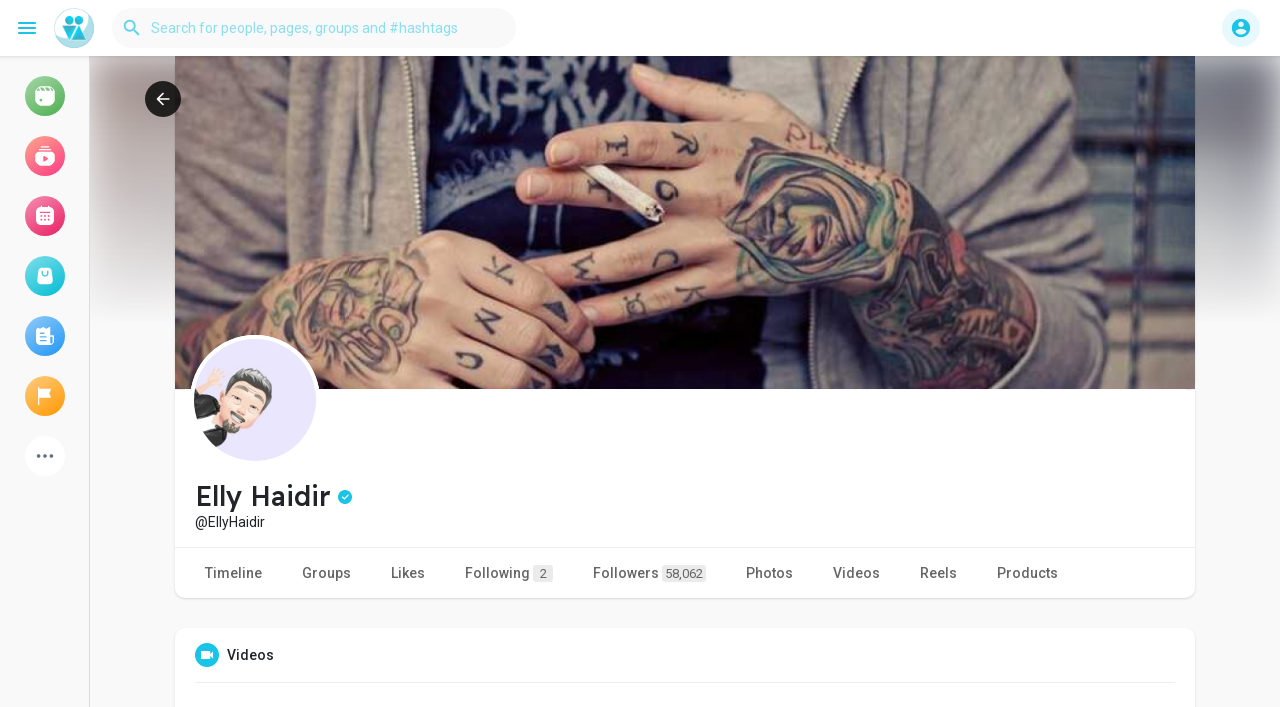

--- FILE ---
content_type: text/html; charset=utf-8
request_url: https://www.google.com/recaptcha/api2/aframe
body_size: 267
content:
<!DOCTYPE HTML><html><head><meta http-equiv="content-type" content="text/html; charset=UTF-8"></head><body><script nonce="CHB7dxcCgsMrzaTZYlRSDw">/** Anti-fraud and anti-abuse applications only. See google.com/recaptcha */ try{var clients={'sodar':'https://pagead2.googlesyndication.com/pagead/sodar?'};window.addEventListener("message",function(a){try{if(a.source===window.parent){var b=JSON.parse(a.data);var c=clients[b['id']];if(c){var d=document.createElement('img');d.src=c+b['params']+'&rc='+(localStorage.getItem("rc::a")?sessionStorage.getItem("rc::b"):"");window.document.body.appendChild(d);sessionStorage.setItem("rc::e",parseInt(sessionStorage.getItem("rc::e")||0)+1);localStorage.setItem("rc::h",'1768377665769');}}}catch(b){}});window.parent.postMessage("_grecaptcha_ready", "*");}catch(b){}</script></body></html>